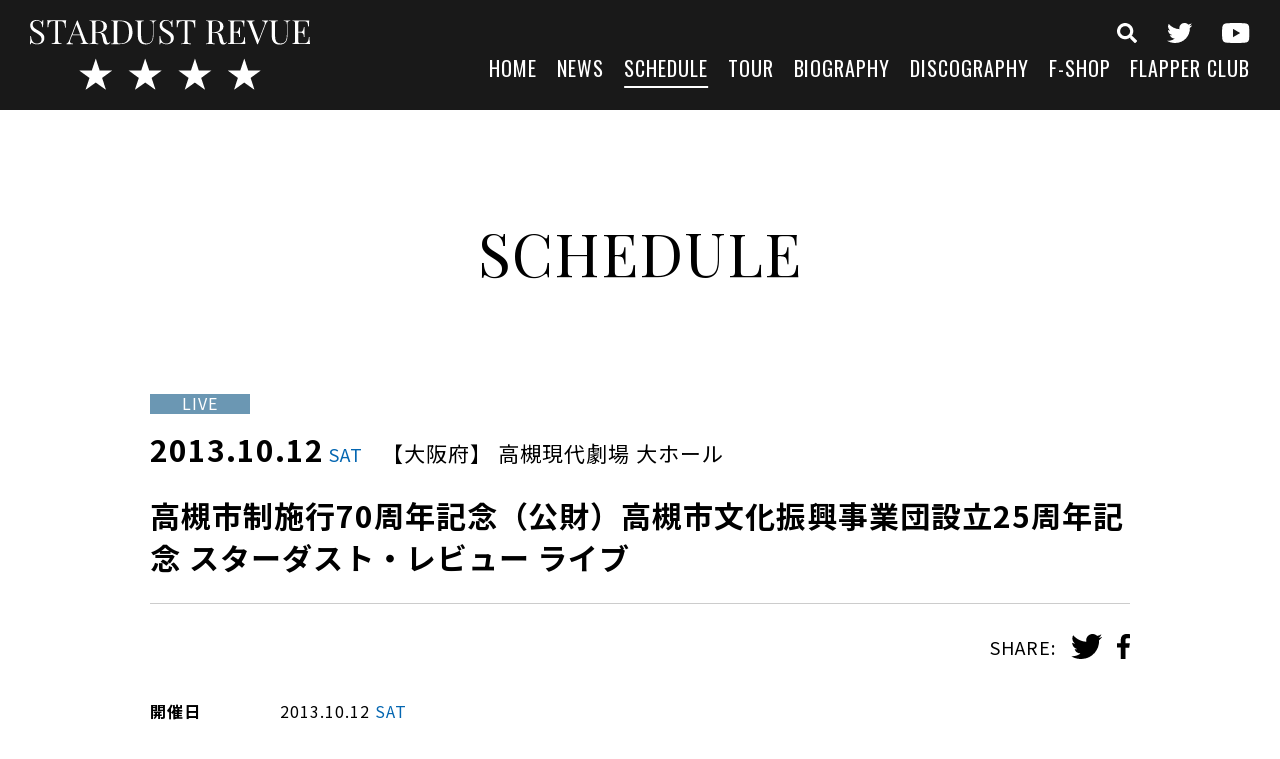

--- FILE ---
content_type: text/html; charset=UTF-8
request_url: https://s-d-r.jp/schedule/%E9%AB%98%E6%A7%BB%E5%B8%82%E5%88%B6%E6%96%BD%E8%A1%8C70%E5%91%A8%E5%B9%B4%E8%A8%98%E5%BF%B5%EF%BC%88%E5%85%AC%E8%B2%A1%EF%BC%89%E9%AB%98%E6%A7%BB%E5%B8%82%E6%96%87%E5%8C%96%E6%8C%AF%E8%88%88%E4%BA%8B/
body_size: 7805
content:
<!DOCTYPE html>
<html lang="ja">
<head>
<meta charset="UTF-8">
<meta http-equiv="X-UA-Compatible" content="IE=Edge">
<meta name="viewport" content="width=device-width,initial-scale=1">
<meta name="format-detection" content="telephone=no">


<link rel="icon" href="https://s-d-r.jp/wp-content/themes/stardustrevue/img/favicon.ico">
<link rel="apple-touch-icon" sizes="180x180" href="https://s-d-r.jp/wp-content/themes/stardustrevue/img/apple-touch-icon.png">
<link href="https://fonts.googleapis.com/css?family=Noto+Sans+JP:400,700|Oswald|Playfair+Display&display=swap&subset=japanese" rel="stylesheet">
<link rel="stylesheet" type="text/css" media="all" href="https://s-d-r.jp/wp-content/themes/stardustrevue/style.css">
<link rel="stylesheet" type="text/css" media="all" href="https://s-d-r.jp/wp-content/themes/stardustrevue/css/slick.css">
<link rel="stylesheet" type="text/css" media="all" href="https://s-d-r.jp/wp-content/themes/stardustrevue/css/scroll-hint.css">
<link rel="stylesheet" type="text/css" media="all" href="https://s-d-r.jp/wp-content/themes/stardustrevue/css/modaal.min.css">
<link rel="stylesheet" type="text/css" media="all" href="https://s-d-r.jp/wp-content/themes/stardustrevue/css/common.css">

<meta name='robots' content='index, follow, max-image-preview:large, max-snippet:-1, max-video-preview:-1' />

	<!-- This site is optimized with the Yoast SEO plugin v26.6 - https://yoast.com/wordpress/plugins/seo/ -->
	<title>高槻市制施行70周年記念（公財）高槻市文化振興事業団設立25周年記念 スターダスト・レビュー ライブ - スターダスト☆レビュー オフィシャルサイト</title>
	<meta name="description" content="スターダスト☆レビュー オフィシャルサイト のSCHEDULE、「 高槻市制施行70周年記念（公財）高槻市文化振興事業団設立25周年記念 スターダスト・レビュー ライブ 」です。" />
	<link rel="canonical" href="https://s-d-r.jp/schedule/高槻市制施行70周年記念（公財）高槻市文化振興事/" />
	<meta property="og:locale" content="ja_JP" />
	<meta property="og:type" content="article" />
	<meta property="og:title" content="高槻市制施行70周年記念（公財）高槻市文化振興事業団設立25周年記念 スターダスト・レビュー ライブ - スターダスト☆レビュー オフィシャルサイト" />
	<meta property="og:description" content="スターダスト☆レビュー オフィシャルサイト のSCHEDULE、「 高槻市制施行70周年記念（公財）高槻市文化振興事業団設立25周年記念 スターダスト・レビュー ライブ 」です。" />
	<meta property="og:url" content="https://s-d-r.jp/schedule/高槻市制施行70周年記念（公財）高槻市文化振興事/" />
	<meta property="og:site_name" content="スターダスト☆レビュー オフィシャルサイト" />
	<meta property="article:modified_time" content="2019-12-02T12:44:29+00:00" />
	<meta property="og:image" content="https://s-d-r.jp/wp-content/uploads/headimg_20240214-2.jpg" />
	<meta property="og:image:width" content="1920" />
	<meta property="og:image:height" content="1080" />
	<meta property="og:image:type" content="image/jpeg" />
	<meta name="twitter:card" content="summary_large_image" />
	<script type="application/ld+json" class="yoast-schema-graph">{"@context":"https://schema.org","@graph":[{"@type":"WebPage","@id":"https://s-d-r.jp/schedule/%e9%ab%98%e6%a7%bb%e5%b8%82%e5%88%b6%e6%96%bd%e8%a1%8c70%e5%91%a8%e5%b9%b4%e8%a8%98%e5%bf%b5%ef%bc%88%e5%85%ac%e8%b2%a1%ef%bc%89%e9%ab%98%e6%a7%bb%e5%b8%82%e6%96%87%e5%8c%96%e6%8c%af%e8%88%88%e4%ba%8b/","url":"https://s-d-r.jp/schedule/%e9%ab%98%e6%a7%bb%e5%b8%82%e5%88%b6%e6%96%bd%e8%a1%8c70%e5%91%a8%e5%b9%b4%e8%a8%98%e5%bf%b5%ef%bc%88%e5%85%ac%e8%b2%a1%ef%bc%89%e9%ab%98%e6%a7%bb%e5%b8%82%e6%96%87%e5%8c%96%e6%8c%af%e8%88%88%e4%ba%8b/","name":"高槻市制施行70周年記念（公財）高槻市文化振興事業団設立25周年記念 スターダスト・レビュー ライブ - スターダスト☆レビュー オフィシャルサイト","isPartOf":{"@id":"https://s-d-r.jp/#website"},"datePublished":"2013-10-11T15:00:00+00:00","dateModified":"2019-12-02T12:44:29+00:00","description":"スターダスト☆レビュー オフィシャルサイト のSCHEDULE、「 高槻市制施行70周年記念（公財）高槻市文化振興事業団設立25周年記念 スターダスト・レビュー ライブ 」です。","breadcrumb":{"@id":"https://s-d-r.jp/schedule/%e9%ab%98%e6%a7%bb%e5%b8%82%e5%88%b6%e6%96%bd%e8%a1%8c70%e5%91%a8%e5%b9%b4%e8%a8%98%e5%bf%b5%ef%bc%88%e5%85%ac%e8%b2%a1%ef%bc%89%e9%ab%98%e6%a7%bb%e5%b8%82%e6%96%87%e5%8c%96%e6%8c%af%e8%88%88%e4%ba%8b/#breadcrumb"},"inLanguage":"ja","potentialAction":[{"@type":"ReadAction","target":["https://s-d-r.jp/schedule/%e9%ab%98%e6%a7%bb%e5%b8%82%e5%88%b6%e6%96%bd%e8%a1%8c70%e5%91%a8%e5%b9%b4%e8%a8%98%e5%bf%b5%ef%bc%88%e5%85%ac%e8%b2%a1%ef%bc%89%e9%ab%98%e6%a7%bb%e5%b8%82%e6%96%87%e5%8c%96%e6%8c%af%e8%88%88%e4%ba%8b/"]}]},{"@type":"BreadcrumbList","@id":"https://s-d-r.jp/schedule/%e9%ab%98%e6%a7%bb%e5%b8%82%e5%88%b6%e6%96%bd%e8%a1%8c70%e5%91%a8%e5%b9%b4%e8%a8%98%e5%bf%b5%ef%bc%88%e5%85%ac%e8%b2%a1%ef%bc%89%e9%ab%98%e6%a7%bb%e5%b8%82%e6%96%87%e5%8c%96%e6%8c%af%e8%88%88%e4%ba%8b/#breadcrumb","itemListElement":[{"@type":"ListItem","position":1,"name":"ホーム","item":"https://s-d-r.jp/"},{"@type":"ListItem","position":2,"name":"SCHEDULE","item":"https://s-d-r.jp/schedule/"},{"@type":"ListItem","position":3,"name":"高槻市制施行70周年記念（公財）高槻市文化振興事業団設立25周年記念 スターダスト・レビュー ライブ"}]},{"@type":"WebSite","@id":"https://s-d-r.jp/#website","url":"https://s-d-r.jp/","name":"スターダスト☆レビュー オフィシャルサイト","description":"Just another WordPress site","potentialAction":[{"@type":"SearchAction","target":{"@type":"EntryPoint","urlTemplate":"https://s-d-r.jp/?s={search_term_string}"},"query-input":{"@type":"PropertyValueSpecification","valueRequired":true,"valueName":"search_term_string"}}],"inLanguage":"ja"}]}</script>
	<!-- / Yoast SEO plugin. -->


<link rel="alternate" type="application/rss+xml" title="スターダスト☆レビュー オフィシャルサイト &raquo; 高槻市制施行70周年記念（公財）高槻市文化振興事業団設立25周年記念 スターダスト・レビュー ライブ のコメントのフィード" href="https://s-d-r.jp/schedule/%e9%ab%98%e6%a7%bb%e5%b8%82%e5%88%b6%e6%96%bd%e8%a1%8c70%e5%91%a8%e5%b9%b4%e8%a8%98%e5%bf%b5%ef%bc%88%e5%85%ac%e8%b2%a1%ef%bc%89%e9%ab%98%e6%a7%bb%e5%b8%82%e6%96%87%e5%8c%96%e6%8c%af%e8%88%88%e4%ba%8b/feed/" />
<link rel="alternate" title="oEmbed (JSON)" type="application/json+oembed" href="https://s-d-r.jp/wp-json/oembed/1.0/embed?url=https%3A%2F%2Fs-d-r.jp%2Fschedule%2F%25e9%25ab%2598%25e6%25a7%25bb%25e5%25b8%2582%25e5%2588%25b6%25e6%2596%25bd%25e8%25a1%258c70%25e5%2591%25a8%25e5%25b9%25b4%25e8%25a8%2598%25e5%25bf%25b5%25ef%25bc%2588%25e5%2585%25ac%25e8%25b2%25a1%25ef%25bc%2589%25e9%25ab%2598%25e6%25a7%25bb%25e5%25b8%2582%25e6%2596%2587%25e5%258c%2596%25e6%258c%25af%25e8%2588%2588%25e4%25ba%258b%2F" />
<link rel="alternate" title="oEmbed (XML)" type="text/xml+oembed" href="https://s-d-r.jp/wp-json/oembed/1.0/embed?url=https%3A%2F%2Fs-d-r.jp%2Fschedule%2F%25e9%25ab%2598%25e6%25a7%25bb%25e5%25b8%2582%25e5%2588%25b6%25e6%2596%25bd%25e8%25a1%258c70%25e5%2591%25a8%25e5%25b9%25b4%25e8%25a8%2598%25e5%25bf%25b5%25ef%25bc%2588%25e5%2585%25ac%25e8%25b2%25a1%25ef%25bc%2589%25e9%25ab%2598%25e6%25a7%25bb%25e5%25b8%2582%25e6%2596%2587%25e5%258c%2596%25e6%258c%25af%25e8%2588%2588%25e4%25ba%258b%2F&#038;format=xml" />
		<!-- This site uses the Google Analytics by ExactMetrics plugin v8.11.0 - Using Analytics tracking - https://www.exactmetrics.com/ -->
		<!-- Note: ExactMetrics is not currently configured on this site. The site owner needs to authenticate with Google Analytics in the ExactMetrics settings panel. -->
					<!-- No tracking code set -->
				<!-- / Google Analytics by ExactMetrics -->
		<style id='wp-img-auto-sizes-contain-inline-css' type='text/css'>
img:is([sizes=auto i],[sizes^="auto," i]){contain-intrinsic-size:3000px 1500px}
/*# sourceURL=wp-img-auto-sizes-contain-inline-css */
</style>
<style id='wp-emoji-styles-inline-css' type='text/css'>

	img.wp-smiley, img.emoji {
		display: inline !important;
		border: none !important;
		box-shadow: none !important;
		height: 1em !important;
		width: 1em !important;
		margin: 0 0.07em !important;
		vertical-align: -0.1em !important;
		background: none !important;
		padding: 0 !important;
	}
/*# sourceURL=wp-emoji-styles-inline-css */
</style>
<style id='wp-block-library-inline-css' type='text/css'>
:root{--wp-block-synced-color:#7a00df;--wp-block-synced-color--rgb:122,0,223;--wp-bound-block-color:var(--wp-block-synced-color);--wp-editor-canvas-background:#ddd;--wp-admin-theme-color:#007cba;--wp-admin-theme-color--rgb:0,124,186;--wp-admin-theme-color-darker-10:#006ba1;--wp-admin-theme-color-darker-10--rgb:0,107,160.5;--wp-admin-theme-color-darker-20:#005a87;--wp-admin-theme-color-darker-20--rgb:0,90,135;--wp-admin-border-width-focus:2px}@media (min-resolution:192dpi){:root{--wp-admin-border-width-focus:1.5px}}.wp-element-button{cursor:pointer}:root .has-very-light-gray-background-color{background-color:#eee}:root .has-very-dark-gray-background-color{background-color:#313131}:root .has-very-light-gray-color{color:#eee}:root .has-very-dark-gray-color{color:#313131}:root .has-vivid-green-cyan-to-vivid-cyan-blue-gradient-background{background:linear-gradient(135deg,#00d084,#0693e3)}:root .has-purple-crush-gradient-background{background:linear-gradient(135deg,#34e2e4,#4721fb 50%,#ab1dfe)}:root .has-hazy-dawn-gradient-background{background:linear-gradient(135deg,#faaca8,#dad0ec)}:root .has-subdued-olive-gradient-background{background:linear-gradient(135deg,#fafae1,#67a671)}:root .has-atomic-cream-gradient-background{background:linear-gradient(135deg,#fdd79a,#004a59)}:root .has-nightshade-gradient-background{background:linear-gradient(135deg,#330968,#31cdcf)}:root .has-midnight-gradient-background{background:linear-gradient(135deg,#020381,#2874fc)}:root{--wp--preset--font-size--normal:16px;--wp--preset--font-size--huge:42px}.has-regular-font-size{font-size:1em}.has-larger-font-size{font-size:2.625em}.has-normal-font-size{font-size:var(--wp--preset--font-size--normal)}.has-huge-font-size{font-size:var(--wp--preset--font-size--huge)}.has-text-align-center{text-align:center}.has-text-align-left{text-align:left}.has-text-align-right{text-align:right}.has-fit-text{white-space:nowrap!important}#end-resizable-editor-section{display:none}.aligncenter{clear:both}.items-justified-left{justify-content:flex-start}.items-justified-center{justify-content:center}.items-justified-right{justify-content:flex-end}.items-justified-space-between{justify-content:space-between}.screen-reader-text{border:0;clip-path:inset(50%);height:1px;margin:-1px;overflow:hidden;padding:0;position:absolute;width:1px;word-wrap:normal!important}.screen-reader-text:focus{background-color:#ddd;clip-path:none;color:#444;display:block;font-size:1em;height:auto;left:5px;line-height:normal;padding:15px 23px 14px;text-decoration:none;top:5px;width:auto;z-index:100000}html :where(.has-border-color){border-style:solid}html :where([style*=border-top-color]){border-top-style:solid}html :where([style*=border-right-color]){border-right-style:solid}html :where([style*=border-bottom-color]){border-bottom-style:solid}html :where([style*=border-left-color]){border-left-style:solid}html :where([style*=border-width]){border-style:solid}html :where([style*=border-top-width]){border-top-style:solid}html :where([style*=border-right-width]){border-right-style:solid}html :where([style*=border-bottom-width]){border-bottom-style:solid}html :where([style*=border-left-width]){border-left-style:solid}html :where(img[class*=wp-image-]){height:auto;max-width:100%}:where(figure){margin:0 0 1em}html :where(.is-position-sticky){--wp-admin--admin-bar--position-offset:var(--wp-admin--admin-bar--height,0px)}@media screen and (max-width:600px){html :where(.is-position-sticky){--wp-admin--admin-bar--position-offset:0px}}
/*wp_block_styles_on_demand_placeholder:697849dda01b3*/
/*# sourceURL=wp-block-library-inline-css */
</style>
<style id='classic-theme-styles-inline-css' type='text/css'>
/*! This file is auto-generated */
.wp-block-button__link{color:#fff;background-color:#32373c;border-radius:9999px;box-shadow:none;text-decoration:none;padding:calc(.667em + 2px) calc(1.333em + 2px);font-size:1.125em}.wp-block-file__button{background:#32373c;color:#fff;text-decoration:none}
/*# sourceURL=/wp-includes/css/classic-themes.min.css */
</style>
<link rel='stylesheet' id='wp-members-css' href='https://s-d-r.jp/wp-content/plugins/wp-members/assets/css/forms/generic-no-float.min.css?ver=3.5.5.1' type='text/css' media='all' />
<link rel="https://api.w.org/" href="https://s-d-r.jp/wp-json/" /><link rel="EditURI" type="application/rsd+xml" title="RSD" href="https://s-d-r.jp/xmlrpc.php?rsd" />
<meta name="generator" content="WordPress 6.9" />
<link rel='shortlink' href='https://s-d-r.jp/?p=7303' />

</head>

<body data-rsssl=1 class="wp-singular schedule-template-default single single-schedule postid-7303 wp-theme-stardustrevue">

<header class="l-header">
<div class="l-header__left">
<div class="site-logo"><a href="https://s-d-r.jp/" class="site-logo__link"><img src="https://s-d-r.jp/wp-content/themes/stardustrevue/img/logo-site-wht.svg" class="site-logo__img" alt="スターダスト☆レビュー オフィシャルサイト" /></a></div>
<div class="gnavi-btn"><span></span><span></span><span></span></div>
</div><!--/l-header__left-->
<div class="l-header__right l-gnavi">


<div class="l-gnavi__inner">
<div class="site-logo forSP"><a href="https://s-d-r.jp/" class="site-logo__link"><img src="https://s-d-r.jp/wp-content/themes/stardustrevue/img/logo-site-wht.svg" class="site-logo__img" alt="スターダスト☆レビュー オフィシャルサイト" /></a></div>

<ul class="icon-menu icon-menu--header">
<li class="icon-menu__item icon-menu__item--search"><a href="https://s-d-r.jp/search-top/" class="icon-menu__link"><img src="https://s-d-r.jp/wp-content/themes/stardustrevue/img/icon-search.svg" class="icon-menu__img" alt="検索"></a></li>
<li class="icon-menu__item icon-menu__item--twitter"><a href="https://twitter.com/stardustrevuech" class="icon-menu__link" target="_blank" rel="noopener"><img src="https://s-d-r.jp/wp-content/themes/stardustrevue/img/icon-twitter-wht.svg" class="icon-menu__img" alt="twitter" /></a></li>
<li class="icon-menu__item icon-menu__item--youtube"><a href="https://www.youtube.com/channel/UCrSynRosDArm5c25ESmVm4A" class="icon-menu__link" target="_blank" rel="noopener"><img src="https://s-d-r.jp/wp-content/themes/stardustrevue/img/icon-youtube-wht.svg" class="icon-menu__img" alt="youtube" /></a></li>
</ul>

<nav>
<ul class="header-menu">
<li class="header-menu__item"><a href="https://s-d-r.jp/" class="header-menu__link">HOME</a></li>
<li class="header-menu__item"><a href="https://s-d-r.jp/news/" class="header-menu__link">NEWS</a></li>
<li class="header-menu__item"><a href="https://s-d-r.jp/schedule/" class="header-menu__link is-active">SCHEDULE</a></li>
<li class="header-menu__item"><a href="https://s-d-r.jp/tour/" class="header-menu__link">TOUR</a></li>
<li class="header-menu__item"><a href="https://s-d-r.jp/biography/" class="header-menu__link">BIOGRAPHY</a></li>
<li class="header-menu__item"><a href="https://s-d-r.jp/discography/" class="header-menu__link">DISCOGRAPHY</a></li>
<li class="header-menu__item"><a href="https://s-d-r.stores.jp/" class="header-menu__link" target="_blank" rel="noopener">F-SHOP</a></li>
<li class="header-menu__item"><a href="https://s-d-r.jp/flapper-club/" class="header-menu__link">FLAPPER CLUB</a></li>
</ul>
</nav>

</div><!--/l-gnavi__inner-->
</div><!--/l-header__right-->
</header><!--/l-header-->
<div class="l-contents">
<main class="l-main">


<section class="l-section fadeIn">
<h1 class="section-title">SCHEDULE</h1>


<div class="l-section-box">
<article class="schedule-detail">

	<div class="schedule-detail__header">
		
				<div class="schedule-category-wrapper">
						<span class="schedule-category schedule-category--live">LIVE</span>
					</div>
		
		<span class="schedule-detail__date">2013.10.12<span class="schedule-week schedule-week--small schedule-week--sat">SAT</span></span>
		<span class="schedule-detail__location">
			【大阪府】			高槻現代劇場 大ホール		</span>
		<h2 class="schedule-detail__title">高槻市制施行70周年記念（公財）高槻市文化振興事業団設立25周年記念 スターダスト・レビュー ライブ</h2>

		<dl class="post-share">
			<dt class="post-share__label">SHARE:</dt>
			<dd class="post-share__content">
				<ul class="post-share-list">
<li class="post-share-list__item"><a onClick="window.open(encodeURI(decodeURI(this.href)), 'tweetwindow', 'width=650, height=470, personalbar=0, toolbar=0, scrollbars=1, sizable=1'); return false;" href="https://twitter.com/share?text=%E9%AB%98%E6%A7%BB%E5%B8%82%E5%88%B6%E6%96%BD%E8%A1%8C70%E5%91%A8%E5%B9%B4%E8%A8%98%E5%BF%B5%EF%BC%88%E5%85%AC%E8%B2%A1%EF%BC%89%E9%AB%98%E6%A7%BB%E5%B8%82%E6%96%87%E5%8C%96%E6%8C%AF%E8%88%88%E4%BA%8B%E6%A5%AD%E5%9B%A3%E8%A8%AD%E7%AB%8B25%E5%91%A8%E5%B9%B4%E8%A8%98%E5%BF%B5+%E3%82%B9%E3%82%BF%E3%83%BC%E3%83%80%E3%82%B9%E3%83%88%E3%83%BB%E3%83%AC%E3%83%93%E3%83%A5%E3%83%BC+%E3%83%A9%E3%82%A4%E3%83%96&url=https://s-d-r.jp/schedule/%e9%ab%98%e6%a7%bb%e5%b8%82%e5%88%b6%e6%96%bd%e8%a1%8c70%e5%91%a8%e5%b9%b4%e8%a8%98%e5%bf%b5%ef%bc%88%e5%85%ac%e8%b2%a1%ef%bc%89%e9%ab%98%e6%a7%bb%e5%b8%82%e6%96%87%e5%8c%96%e6%8c%af%e8%88%88%e4%ba%8b/" class="post-share-list__link"><img src="https://s-d-r.jp/wp-content/themes/stardustrevue/img/icon-twitter.svg" class="post-share-list__img" alt="twitter" /></a></li>
<li class="post-share-list__item"><a onClick="window.open(encodeURI(decodeURI(this.href)), 'tweetwindow', 'width=650, height=470, personalbar=0, toolbar=0, scrollbars=1, sizable=1'); return false;" href="https://www.facebook.com/sharer/sharer.php?u=https://s-d-r.jp/schedule/%e9%ab%98%e6%a7%bb%e5%b8%82%e5%88%b6%e6%96%bd%e8%a1%8c70%e5%91%a8%e5%b9%b4%e8%a8%98%e5%bf%b5%ef%bc%88%e5%85%ac%e8%b2%a1%ef%bc%89%e9%ab%98%e6%a7%bb%e5%b8%82%e6%96%87%e5%8c%96%e6%8c%af%e8%88%88%e4%ba%8b/" class="post-share-list__link"><img src="https://s-d-r.jp/wp-content/themes/stardustrevue/img/icon-facebook.svg" class="post-share-list__img" alt="facebook" /></a></li>
</ul>			</dd>
		</dl>
	</div><!--/schedule-detail__header-->

	<div class="schedule-detail__body">
		<dl class="schedule-detail__summary">

					<dt class="schedule-detail__summary__label">開催日</dt>
			<dd class="schedule-detail__summary__content">2013.10.12<span class="schedule-week schedule-week--sat">SAT</span></dd>
		
					<dt class="schedule-detail__summary__label">会場名</dt>
			<dd class="schedule-detail__summary__content">高槻現代劇場 大ホール（大阪府）</dd>
		
		
		
		
			
		
		
		
		</dl>

		
	</div><!--/schedule-detail__body-->

</article><!--/schedule-detail-->

<div class="pagenavi-wrapper">
	<ul class="pagenavi-list">
		<li class="pagenavi-list__item"><a class="pagenavi-list__link pagenavi-list__link--back" href="https://s-d-r.jp/schedule/">BACK TO LIST</a></li>
	</ul>
</div>
</div><!--/l-section-box-->


</section><!--/l-section-->


</main><!--/l-main-->

<div class="l-contents-bottom">

<ul class="contents-banner">
<li class="contents-banner__item">
<a href="https://s-d-r.jp/news/%e7%be%a9%e6%8f%b4%e9%87%91%e6%b4%bb%e5%8b%95%e3%81%ab%e3%81%94%e5%8d%94%e5%8a%9b%e9%a0%82%e3%81%8d%e3%81%be%e3%81%97%e3%81%9f%e3%83%95%e3%82%a1%e3%83%b3%e3%81%ae%e7%9a%86%e6%a7%98%e3%81%b8/" class="contents-banner__link">
<img src="https://s-d-r.jp/wp-content/uploads/contents-banner01.jpg" alt="" class="contents-banner__img" />
</a>
</li>
<li class="contents-banner__item">
<a href="https://s-d-r.stores.jp/" class="contents-banner__link" target="_blank" rel="noopener">
<img src="https://s-d-r.jp/wp-content/uploads/contents-banner02.jpg" alt="" class="contents-banner__img" />
</a>
</li>
<li class="contents-banner__item">
<a href=" https://s-d-r.jp/ライブにご来場される皆様へ/ " class="contents-banner__link">
<img src="https://s-d-r.jp/wp-content/uploads/contents-banner03.jpg" alt="" class="contents-banner__img" />
</a>
</li>
<li class="contents-banner__item">
<a href="https://www.youtube.com/channel/UCrSynRosDArm5c25ESmVm4A" class="contents-banner__link" target="_blank" rel="noopener">
<img src="https://s-d-r.jp/wp-content/uploads/contents-banner04.jpg" alt="" class="contents-banner__img" />
</a>
</li>
</ul><!--/mv-banner-list-->

</div><!--l-contents-bottom-->

</div><!--/l-contents-->

<footer class="l-footer">

<ul class="icon-menu icon-menu--footer">
<li class="icon-menu__item icon-menu__item--search"><a href="https://s-d-r.jp/search-top/" class="icon-menu__link"><img src="https://s-d-r.jp/wp-content/themes/stardustrevue/img/icon-search.svg" class="icon-menu__img" alt="検索"></a></li>
<li class="icon-menu__item icon-menu__item--twitter"><a href="https://twitter.com/stardustrevuech" class="icon-menu__link" target="_blank" rel="noopener"><img src="https://s-d-r.jp/wp-content/themes/stardustrevue/img/icon-twitter-wht.svg" class="icon-menu__img" alt="twitter" /></a></li>
<li class="icon-menu__item icon-menu__item--youtube"><a href="https://www.youtube.com/channel/UCrSynRosDArm5c25ESmVm4A" class="icon-menu__link" target="_blank" rel="noopener"><img src="https://s-d-r.jp/wp-content/themes/stardustrevue/img/icon-youtube-wht.svg" class="icon-menu__img" alt="youtube" /></a></li>
</ul>

<ul class="footer-menu">
<li class="footer-menu__item"><a href="https://s-d-r.jp/" class="footer-menu__link">HOME</a></li>
<li class="footer-menu__item"><a href="https://s-d-r.jp/news/" class="footer-menu__link">NEWS</a></li>
<li class="footer-menu__item"><a href="https://s-d-r.jp/schedule/" class="footer-menu__link">SCHEDULE</a></li>
<li class="footer-menu__item"><a href="https://s-d-r.jp/tour/" class="footer-menu__link">TOUR</a></li>
<li class="footer-menu__item"><a href="https://s-d-r.jp/biography/" class="footer-menu__link">BIOGRAPHY</a></li>
<li class="footer-menu__item"><a href="https://s-d-r.jp/discography/" class="footer-menu__link">DISCOGRAPHY</a></li>
<li class="footer-menu__item"><a href="https://s-d-r.stores.jp/" class="footer-menu__link" target="_blank" rel="noopener">F-SHOP</a></li>
<li class="footer-menu__item"><a href="https://s-d-r.jp/flapper-club/" class="footer-menu__link">FLAPPER CLUB</a></li>
</ul>

<ul class="footer-sub-menu">
<li class="footer-sub-menu__item"><a href="https://s-d-r.jp/contact/" class="footer-sub-menu__link">お問い合わせ</a></li>
<li class="footer-sub-menu__item"><a href="https://s-d-r.jp/sitepolicy/" class="footer-sub-menu__link">サイトポリシー</a></li>
<li class="footer-sub-menu__item"><a href="https://s-d-r.jp/privacypolicy/" class="footer-sub-menu__link">プライバシーポリシー</a></li>
</ul>

<p class="copyright">&copy;&nbsp;Rhapsody All Rights Reserved.</p>
</footer><!--/l-footer-->

<script src="https://s-d-r.jp/wp-content/themes/stardustrevue/js/common.js"></script>

<script type="speculationrules">
{"prefetch":[{"source":"document","where":{"and":[{"href_matches":"/*"},{"not":{"href_matches":["/wp-*.php","/wp-admin/*","/wp-content/uploads/*","/wp-content/*","/wp-content/plugins/*","/wp-content/themes/stardustrevue/*","/*\\?(.+)"]}},{"not":{"selector_matches":"a[rel~=\"nofollow\"]"}},{"not":{"selector_matches":".no-prefetch, .no-prefetch a"}}]},"eagerness":"conservative"}]}
</script>
<script id="wp-emoji-settings" type="application/json">
{"baseUrl":"https://s.w.org/images/core/emoji/17.0.2/72x72/","ext":".png","svgUrl":"https://s.w.org/images/core/emoji/17.0.2/svg/","svgExt":".svg","source":{"concatemoji":"https://s-d-r.jp/wp-includes/js/wp-emoji-release.min.js?ver=6.9"}}
</script>
<script type="module">
/* <![CDATA[ */
/*! This file is auto-generated */
const a=JSON.parse(document.getElementById("wp-emoji-settings").textContent),o=(window._wpemojiSettings=a,"wpEmojiSettingsSupports"),s=["flag","emoji"];function i(e){try{var t={supportTests:e,timestamp:(new Date).valueOf()};sessionStorage.setItem(o,JSON.stringify(t))}catch(e){}}function c(e,t,n){e.clearRect(0,0,e.canvas.width,e.canvas.height),e.fillText(t,0,0);t=new Uint32Array(e.getImageData(0,0,e.canvas.width,e.canvas.height).data);e.clearRect(0,0,e.canvas.width,e.canvas.height),e.fillText(n,0,0);const a=new Uint32Array(e.getImageData(0,0,e.canvas.width,e.canvas.height).data);return t.every((e,t)=>e===a[t])}function p(e,t){e.clearRect(0,0,e.canvas.width,e.canvas.height),e.fillText(t,0,0);var n=e.getImageData(16,16,1,1);for(let e=0;e<n.data.length;e++)if(0!==n.data[e])return!1;return!0}function u(e,t,n,a){switch(t){case"flag":return n(e,"\ud83c\udff3\ufe0f\u200d\u26a7\ufe0f","\ud83c\udff3\ufe0f\u200b\u26a7\ufe0f")?!1:!n(e,"\ud83c\udde8\ud83c\uddf6","\ud83c\udde8\u200b\ud83c\uddf6")&&!n(e,"\ud83c\udff4\udb40\udc67\udb40\udc62\udb40\udc65\udb40\udc6e\udb40\udc67\udb40\udc7f","\ud83c\udff4\u200b\udb40\udc67\u200b\udb40\udc62\u200b\udb40\udc65\u200b\udb40\udc6e\u200b\udb40\udc67\u200b\udb40\udc7f");case"emoji":return!a(e,"\ud83e\u1fac8")}return!1}function f(e,t,n,a){let r;const o=(r="undefined"!=typeof WorkerGlobalScope&&self instanceof WorkerGlobalScope?new OffscreenCanvas(300,150):document.createElement("canvas")).getContext("2d",{willReadFrequently:!0}),s=(o.textBaseline="top",o.font="600 32px Arial",{});return e.forEach(e=>{s[e]=t(o,e,n,a)}),s}function r(e){var t=document.createElement("script");t.src=e,t.defer=!0,document.head.appendChild(t)}a.supports={everything:!0,everythingExceptFlag:!0},new Promise(t=>{let n=function(){try{var e=JSON.parse(sessionStorage.getItem(o));if("object"==typeof e&&"number"==typeof e.timestamp&&(new Date).valueOf()<e.timestamp+604800&&"object"==typeof e.supportTests)return e.supportTests}catch(e){}return null}();if(!n){if("undefined"!=typeof Worker&&"undefined"!=typeof OffscreenCanvas&&"undefined"!=typeof URL&&URL.createObjectURL&&"undefined"!=typeof Blob)try{var e="postMessage("+f.toString()+"("+[JSON.stringify(s),u.toString(),c.toString(),p.toString()].join(",")+"));",a=new Blob([e],{type:"text/javascript"});const r=new Worker(URL.createObjectURL(a),{name:"wpTestEmojiSupports"});return void(r.onmessage=e=>{i(n=e.data),r.terminate(),t(n)})}catch(e){}i(n=f(s,u,c,p))}t(n)}).then(e=>{for(const n in e)a.supports[n]=e[n],a.supports.everything=a.supports.everything&&a.supports[n],"flag"!==n&&(a.supports.everythingExceptFlag=a.supports.everythingExceptFlag&&a.supports[n]);var t;a.supports.everythingExceptFlag=a.supports.everythingExceptFlag&&!a.supports.flag,a.supports.everything||((t=a.source||{}).concatemoji?r(t.concatemoji):t.wpemoji&&t.twemoji&&(r(t.twemoji),r(t.wpemoji)))});
//# sourceURL=https://s-d-r.jp/wp-includes/js/wp-emoji-loader.min.js
/* ]]> */
</script>
<script type="text/javascript">
 (function(w,d,s){
  var f=d.getElementsByTagName(s)[0],j=d.createElement(s);
  j.async=true;j.src='https://dmp.im-apps.net/js/1015436/0001/itm.js';
  f.parentNode.insertBefore(j, f);
 })(window,document,'script');

 var _fout_queue = _fout_queue || {}; if (_fout_queue.segment === void 0) _fout_queue.segment = {};
  if (_fout_queue.segment.queue === void 0) _fout_queue.segment.queue = [];

  _fout_queue.segment.queue.push({
    'user_id': 51060,
    'segment_id': 2548215
  });

  (function() {
    var el = document.createElement('script'); el.type = 'text/javascript'; el.async = true;
    el.src = 'https://js.fout.jp/segmentation.js';
    var s = document.getElementsByTagName('script')[0]; s.parentNode.insertBefore(el, s);
  })();

</script>
</body>
</html>


--- FILE ---
content_type: image/svg+xml
request_url: https://s-d-r.jp/wp-content/themes/stardustrevue/img/icon-twitter.svg
body_size: 864
content:
<?xml version="1.0" encoding="utf-8"?>
<!-- Generator: Adobe Illustrator 23.0.3, SVG Export Plug-In . SVG Version: 6.00 Build 0)  -->
<svg version="1.1" id="レイヤー_1" xmlns="http://www.w3.org/2000/svg" xmlns:xlink="http://www.w3.org/1999/xlink" x="0px"
	 y="0px" width="47.3px" height="38.4px" viewBox="0 0 47.3 38.4" style="enable-background:new 0 0 47.3 38.4;"
	 xml:space="preserve">
<style type="text/css">
	.st0{fill:#000;}
</style>
<path class="st0" d="M47.3,4.5c-1.7,0.8-3.6,1.3-5.6,1.5c2-1.2,3.5-3.1,4.3-5.4c-1.9,1.1-3.9,1.9-6.2,2.4C38,1.2,35.5,0,32.7,0
	C27.4,0,23,4.3,23,9.7c0,0.8,0.1,1.5,0.3,2.2c-8.1-0.4-15.2-4.3-20-10.1C2.5,3.2,2,4.9,2,6.7C2,10,3.7,13,6.3,14.7
	c-1.6-0.1-3.1-0.5-4.4-1.2c0,0,0,0.1,0,0.1c0,4.7,3.3,8.6,7.8,9.5c-0.8,0.2-1.7,0.3-2.6,0.3c-0.6,0-1.2-0.1-1.8-0.2
	c1.2,3.9,4.8,6.7,9.1,6.7c-3.3,2.6-7.5,4.2-12,4.2c-0.8,0-1.6,0-2.3-0.1c4.3,2.8,9.4,4.4,14.9,4.4c17.8,0,27.6-14.8,27.6-27.6
	c0-0.4,0-0.8,0-1.3C44.3,8.2,46,6.5,47.3,4.5z"/>
</svg>
